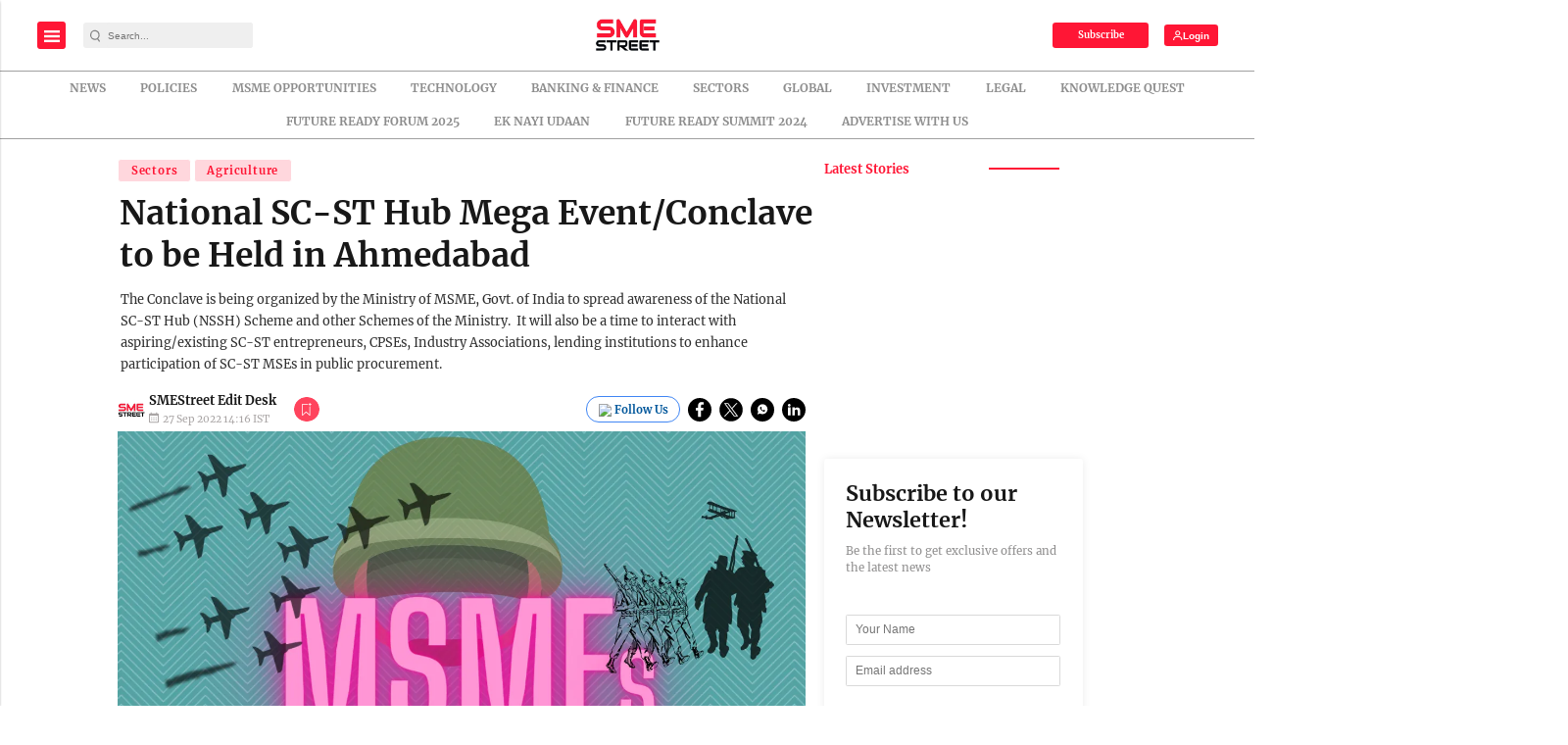

--- FILE ---
content_type: text/html; charset=utf-8
request_url: https://www.google.com/recaptcha/api2/aframe
body_size: -88
content:
<!DOCTYPE HTML><html><head><meta http-equiv="content-type" content="text/html; charset=UTF-8"></head><body><script nonce="gpWSpOROEvAoh08_ChF_lw">/** Anti-fraud and anti-abuse applications only. See google.com/recaptcha */ try{var clients={'sodar':'https://pagead2.googlesyndication.com/pagead/sodar?'};window.addEventListener("message",function(a){try{if(a.source===window.parent){var b=JSON.parse(a.data);var c=clients[b['id']];if(c){var d=document.createElement('img');d.src=c+b['params']+'&rc='+(localStorage.getItem("rc::a")?sessionStorage.getItem("rc::b"):"");window.document.body.appendChild(d);sessionStorage.setItem("rc::e",parseInt(sessionStorage.getItem("rc::e")||0)+1);localStorage.setItem("rc::h",'1768806670762');}}}catch(b){}});window.parent.postMessage("_grecaptcha_ready", "*");}catch(b){}</script></body></html>

--- FILE ---
content_type: application/javascript; charset=utf-8
request_url: https://fundingchoicesmessages.google.com/f/AGSKWxXEaWPgSR3yapDIXA25LUYbr8EbtifqEz1iYyR2JzCIJiCEsKiJXcVwCThebymyFHPvR2DI3OBZeyS_-ouCqK_ST8_-iVF3GWAzrdhWFtwiN-Oj9mcFEfwqKvjGaFvgpkdm3NXOsPIgD70IUksEBsNj785AIzM7xCNGwP17__525t2-9RRx_F9dlAt8/_-480x60_/holl_ad.&video_ads_/kaksvpopup./popunderblogs.
body_size: -1288
content:
window['6f512107-6b12-403b-b1bf-9f4fd31053ae'] = true;